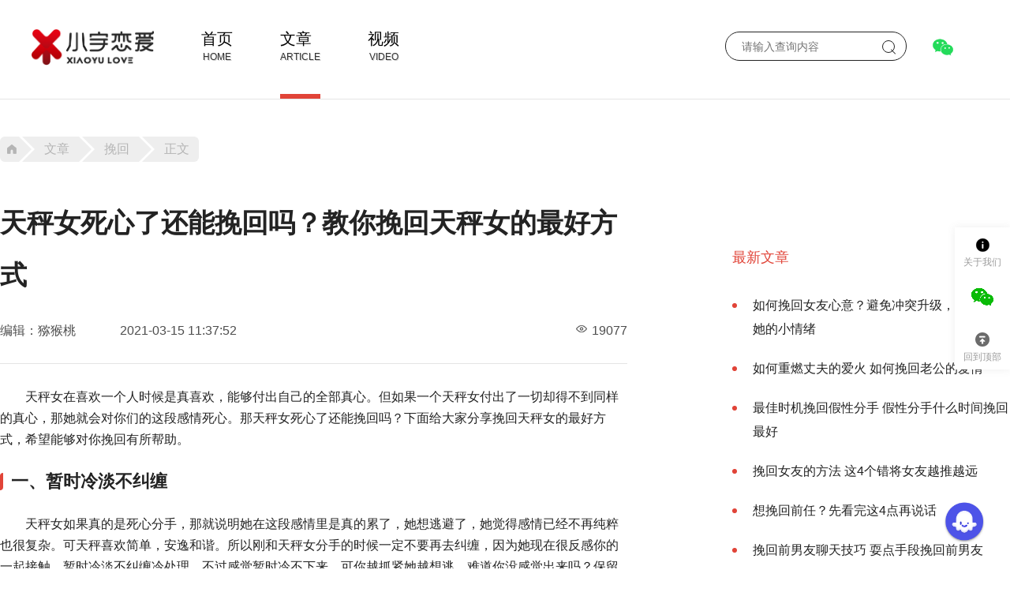

--- FILE ---
content_type: text/html; charset=UTF-8
request_url: https://www.xiaoyulianai.com/arc-4700.html
body_size: 7317
content:
<!DOCTYPE html>
<html lang="zh-CN">
<head>
<title>天秤女死心了还能挽回吗？教你挽回天秤女的最好方式-小宇恋爱</title>
    <meta name="csrf-param" content="_csrf-frontend">
<meta name="csrf-token" content="mMSrlDIkPEW3iZeU6cQgyKI0YEm77Uw5VHFk8lo5_ZOvk5PxYEx6c4DLxM6Lkm6X8msWONirHWMBEAvGDliQwg==">
<meta name="keywords" content="天秤女,挽回">
<meta name="description" content="如果一个天秤女付出了一切却得不到同样的真心，那她就会对你们的这段感情死心。那天秤女死心了还能挽回吗？下面给大家分享挽回天秤女的最好方式，希望能够对你挽回有所帮助。">
<meta charset="UTF-8">
<meta name="viewport" content="width=device-width, initial-scale=1">
<meta http-equiv="X-UA-Compatible" content="IE=edge, chrome=1">
<meta name="renderer" content="webkit">
<meta name="apple-mobile-web-app-status-bar-style" content="black">
<meta name="format-detection" content="email=no">
<meta name="Cache-Control" content="no-transform">
<meta name="Cache-Control" content="no-siteapp">
<meta name="applicable-device" content="pc,mobile">
<link type="image/x-icon" href="/favicon.ico" rel="shortcut icon">
<link href="https://www.xiaoyulianai.com/arc-4700.html" rel="canonical">
<link href="/assets/ab3abe8d648da0d4051af68ecc4ccee0/css/main.css" rel="stylesheet">    <!--<script>(function() {var _53code = document.createElement("script");_53code.src = "https://tb.53kf.com/code/code/ab9b794d0d2757986631610b34fd620b2/1";var s = document.getElementsByTagName("script")[0]; s.parentNode.insertBefore(_53code, s);})();</script>-->
</head>
<body>
<div id='nav-box'>
    <div class="nav-div">
        <div class='image-logo'>
            <a href="/">
                            <img src="/static/images/logo2x.png" alt="小宇恋爱">
                        </a>
        </div>
        <span class='m-txt'>
            文章
                        </span>
        <span class='three-line'>
				<i></i><i></i><i></i>
			</span>
        <div class='ext'>
                            <ul class="nav-items">
                                            <li ><a
                                    href="https://www.xiaoyulianai.com/"
                                    target="_blank">首页</a><span>HOME</span>
                        </li>
                                            <li class='active' ><a
                                    href="https://www.xiaoyulianai.com/arc/"
                                    target="_blank">文章</a><span>ARTICLE</span>
                        </li>
                                            <li ><a
                                    href="https://www.xiaoyulianai.com/video/"
                                    target="_blank">视频</a><span>VIDEO</span>
                        </li>
                                    </ul>
                        <div class="search-validate-login-register-btns">
				<span class='search-btn'>
                    <form method="get" action="/search">
                        <input type="text" autocomplete="off" name="kw" value="" placeholder="请输入查询内容" class="keyword">
                    </form>
                    <span class='search-ico'><i></i></span>
                </span>
                <span class='validate-btn'>
                <img src="/static/images/wechat.png" class="wechat-icon"/>
                <div class="validate-box">
                    <div class="validate-box-main">
                        <span class="validate-box-top"></span>
                        <input type="text" name="" placeholder="请输入你要查询的微信号"/>
                        <img src="/static/images/submit-validate.png" class="submit-validate"/>
                    </div>
                    <img src="/static/images/yes-wechat.png" class="res-wechat yes-wechat">
                    <img src="/static/images/no-wechat.png" class="res-wechat no-wechat">
                </div>
                </span>
                <!--    <a href="/user/signin"><span class='login-btn'>登录</span></a>
    <a href="/user/register"><span class='register-btn'>注册</span></a>-->
            </div>
            <div class='clear'></div>
        </div>
        <div class="ext-bg">

        </div>
    </div>
</div>    <div class="container">
        <div class='location-box no-margin-top'>
    <a class="go_home" href="/"><span class="do-left"></span></a>
    <a class="go_item" href="/arc/"><span class="do-right"></span>文章<span class="do-left"></span></a>
            <a id="fenlei_name" class="go_item" href="/arc-wanhui/"><span
                    class="do-right"></span>挽回<span class="do-left"></span></a>
        <p class="go_end"><span class="do-right"></span>正文</p>
</div>
<div class='container-left'>
    <div class='article-box'>
        <div class='title-box'>
            <h1>天秤女死心了还能挽回吗？教你挽回天秤女的最好方式</h1>
            <div class='extenions'>
                <span>编辑：猕猴桃</span><span>2021-03-15 11:37:52</span><span
                        class='views'>19077</span>
            </div>
        </div>
        <div class="article-content">
            <p>　　天秤女在喜欢一个人时候是真喜欢，能够付出自己的全部真心。但如果一个天秤女付出了一切却得不到同样的真心，那她就会对你们的这段感情死心。那天秤女死心了还能挽回吗？下面给大家分享挽回天秤女的最好方式，希望能够对你挽回有所帮助。</p><h2>一、暂时冷淡不纠缠</h2><p>　　天秤女如果真的是死心分手，那就说明她在这段感情里是真的累了，她想逃避了，她觉得感情已经不再纯粹也很复杂。可天秤喜欢简单，安逸和谐。所以刚和天秤女分手的时候一定不要再去纠缠，因为她现在很反感你的一起接触，暂时冷淡不纠缠冷处理。不过感觉暂时冷不下来，可你越抓紧她越想逃，难道你没感觉出来吗？保留一些美好吧，不要太逼彼此了，也许没你想的那么危险呢，当你慢慢消失了，说不定她就会想起你的好。一定要冷静，不要失去自我，天秤喜欢独立，有能力，果断的男人。</p><p style="text-align: center;"><img src="" alt="挽回天秤女的最好方式1" class="lazy" originalSrc="https://cdn.xiaoyulianai.com/baidu/doc/202103/1615778330810117.jpg"/></p><h2>二、努力提升自己</h2><p>　　如果你在天秤女死心分手后还很喜欢她，你可以选择放长线钓大鱼，先努力提升自己。慢慢把自己变好，变成熟，变得有担当，而不是为了她的变化痛哭流涕乞求挽回。这样你真的会很减分。</p><p>　　这里不是劝你放下，等你真的提升过后再回过头来看，这是不是最好的做法呢？或者你可以和她聊聊，约不出来就给她留言，说，我喜欢你，但是我不会再去打扰你的生活，我希望你开心，快乐，所以我退出你的生活，但是如果以后你有什么地方需要我，我一定会出现在你身边.这种的，有分寸的话，然后，头也不回。不然你可能会沦为备胎。</p><p style="text-align: center;"><img src="" alt="挽回天秤女的最好方式2" class="lazy" originalSrc="https://cdn.xiaoyulianai.com/baidu/doc/202103/1615778338983263.jpg"/></p><h2>　三、重新吸引她</h2><p>　　天秤座女生真心特别容易纠结，容易想多。所在她死心分手后你要用行动给她安全感，不要啰嗦，不要啰嗦，会让她更烦你。至于怎样的行动，关键点在于展现你的优秀，让她眼前一亮，有种原来你还有这么有趣的一面的感觉就成了！而且天秤座女生天生出了名的怕麻烦，当初你是怎么吸引她的，让她重新回忆起来吧。</p><p style="text-align: center;"><img src="" alt="挽回天秤女的最好方式3" class="lazy" originalSrc="https://cdn.xiaoyulianai.com/baidu/doc/202103/1615778346555128.jpg"/></p><p>　　最后，男生满在准备挽回死心的天秤女之前，最好先自问一下你是不是真的还爱她。她最爱你最欣赏你的时候，你把人家视若尘土，人家决定离开了，又要请她回来？那我请问你，她真的重新和你在一起了，你要怎样对待她？和以前一样，生气等她哄你？还是怎样？天秤座最重视平等，如果你还是想站在感情的高位低看她，那我还是劝你不要再去伤害人家一次了。</p>        </div>
                    <div class="tag-box">
                <ul>
                                            <li><a href="/tag-19/">分手后怎么挽回</a></li>
                                            <li><a href="/tag-41/">天秤座女生</a></li>
                                    </ul>
                <div class="clear"></div>
            </div>
                
        <div style="color:gray;margin-top:8px;"><p>免责申明：部分文章和图片来源于网络，如本站文章和图片涉及版权等问题，请联系本站，会尽快修改删除处理。</p></div>
        <div class='prev-next-group'>
                            <a href="/arc-4716.html" class='prev'>上一篇：老婆出轨，男人该怎么挽回婚姻？</a>
                                        <a href="/arc-4696.html" class='next'>下一篇：分手后怎么让对方后悔？重获吸引力让她主动回头</a>
                    </div>
        
        <script type="text/javascript">
            //平台、设备和操作系统
            var system ={
                win : false,
                mac : false,
                xll : false
            };
            //检测平台
            var p = navigator.platform;
            system.win = p.indexOf("Win") == 0;
            system.mac = p.indexOf("Mac") == 0;
            system.x11 = (p == "X11") || (p.indexOf("Linux") == 0);
            

          function scrollAndLoad() {
            var txt = document.getElementById("fenlei_name").textContent; 
            if(system.win||system.mac||system.xll){
                var img = document.getElementsByClassName("img_dialog")[0];// 获取图片元素
            }else{
                var img = document.getElementsByClassName("img_dialog")[1];// 获取图片元素
            }
            var rect = img.getBoundingClientRect(); // 获取图片元素相对于视口的位置信息
            if (rect.bottom < window.innerHeight) { // 判断图片是否在视口内
              // 执行你想要的JS操作
              
              img.classList.add('zoom-effect');
              setTimeout(function() {       
                if (txt==="追女生") {
                    img.src = "/static/images/ad_zhuinvsheng.jpg";
                } else if (txt==="聊天"){
                    img.src = "/static/images/ad_liaotian.jpg";
                } else if (txt==="约会"){
                    img.src = "/static/images/ad_yuehui.jpg";
                } else if (txt==="表白"){
                    img.src = "/static/images/ad_biaobai.jpg";
                } else if (txt==="谈恋爱"){
                    img.src = "/static/images/ad_lianai.jpg";
                } else if (txt==="问答"){
                    img.src = "/static/images/ad_wenda.jpg";
                } else {
                    img.src = "/static/images/ad_all.jpg";
                }
                  img.classList.remove('zoom-effect');
                  window.removeEventListener("scroll", scrollAndLoad);
              }, 500);

              return;
            }
          }

          window.addEventListener("scroll", scrollAndLoad); // 监听滚动事件
        </script>

        <div class="wechat-box">
            <img src="/static/images/ad_default.jpg" class="pc-dialog img_dialog">
            <img src="/static/images/ad_default.jpg" class="btn-add-wechat2 mobile-dialog img_dialog">
        </div>
        
        
        
        <!--<div class="wechat-box">-->
        <!--    <img src="/static/images/dialog.jpg" class="pc-dialog img_dialog">-->
        <!--    <img src="/static/images/dialog.jpg" class="btn-add-wechat2 mobile-dialog img_dialog">-->
        <!--</div>-->
                    <div class="relate-box">
                <span class="hot-item">你可能喜欢</span>
                <ul class='relate-items'>
                                                                        <li>
                                <div class='image-box'>
                                    <a href="/arc-30846.html"><img src="" class="lazy"
                                                                        originalSrc="/imgs/17 (41).jpg?imageView2/2/w/254/h/160"></a>
                                </div>
                                <div class='line-clamp2 arc_list'><a href="/arc-30846.html"><span class='red'>天秤女</span>渣有什么表现</a></div>
                                <div class='extenions'>
                                    <span>2024-04-07</span><span
                                            class='views'>2998</span>
                                </div>
                            </li>
                                                                                                <li>
                                <div class='image-box'>
                                    <a href="/arc-2711.html"><img src="" class="lazy"
                                                                        originalSrc="https://cdn.xiaoyulianai.com/uploads/article/20201029/202010291048385853.jpg?imageView2/2/w/254/h/160"></a>
                                </div>
                                <div class='line-clamp2 arc_list'><a href="/arc-2711.html">怎么追<span class='red'>天秤女</span>？看看这几位小姐姐怎么说的吧</a></div>
                                <div class='extenions'>
                                    <span>2020-11-01</span><span
                                            class='views'>3599</span>
                                </div>
                            </li>
                                                                                                <li>
                                <div class='image-box'>
                                    <a href="/arc-33301.html"><img src="" class="lazy"
                                                                        originalSrc="/imgs/1567389711158632.jpg?imageView2/2/w/254/h/160"></a>
                                </div>
                                <div class='line-clamp2 arc_list'><a href="/arc-33301.html">女人死心<span class='red'>挽回</span>几率 死心的女人<span class='red'>挽回</span>最佳时间</a></div>
                                <div class='extenions'>
                                    <span>2024-08-29</span><span
                                            class='views'>1661</span>
                                </div>
                            </li>
                                                                                                <li>
                                <div class='image-box'>
                                    <a href="/arc-32492.html"><img src="" class="lazy"
                                                                        originalSrc="/imgs/1 (78).jpg?imageView2/2/w/254/h/160"></a>
                                </div>
                                <div class='line-clamp2 arc_list'><a href="/arc-32492.html"><span class='red'>挽回</span>女友聊什么话题，<span class='red'>挽回</span>前女友聊天话题</a></div>
                                <div class='extenions'>
                                    <span>2024-06-24</span><span
                                            class='views'>2648</span>
                                </div>
                            </li>
                                                                                                <li>
                                <div class='image-box'>
                                    <a href="/arc-30418.html"><img src="" class="lazy"
                                                                        originalSrc="/imgs/1550827886442579.jpg?imageView2/2/w/254/h/160"></a>
                                </div>
                                <div class='line-clamp2 arc_list'><a href="/arc-30418.html">分手后到什么程度不要<span class='red'>挽回</span>了 分手后到底要不要<span class='red'>挽回</span></a></div>
                                <div class='extenions'>
                                    <span>2024-03-25</span><span
                                            class='views'>1714</span>
                                </div>
                            </li>
                                                                                                <li>
                                <div class='image-box'>
                                    <a href="/arc-30484.html"><img src="" class="lazy"
                                                                        originalSrc="/imgs/nrhfb1jew3n.jpg?imageView2/2/w/254/h/160"></a>
                                </div>
                                <div class='line-clamp2 arc_list'><a href="/arc-30484.html">刚分手如何快速<span class='red'>挽回</span> 分手后如何<span class='red'>挽回</span>前任</a></div>
                                <div class='extenions'>
                                    <span>2024-03-26</span><span
                                            class='views'>2083</span>
                                </div>
                            </li>
                                                                                                <li>
                                <div class='image-box'>
                                    <a href="/arc-36065.html"><img src="" class="lazy"
                                                                        originalSrc="/imgs/16 (303).jpg?imageView2/2/w/254/h/160"></a>
                                </div>
                                <div class='line-clamp2 arc_list'><a href="/arc-36065.html">女性分手后的<span class='red'>挽回</span>时机 女人真性分手<span class='red'>挽回</span>时间</a></div>
                                <div class='extenions'>
                                    <span>2025-06-23</span><span
                                            class='views'>1726</span>
                                </div>
                            </li>
                                                                                                <li>
                                <div class='image-box'>
                                    <a href="/arc-32563.html"><img src="" class="lazy"
                                                                        originalSrc="/imgs/dej2marsig1.jpg?imageView2/2/w/254/h/160"></a>
                                </div>
                                <div class='line-clamp2 arc_list'><a href="/arc-32563.html">女友死心了怎么<span class='red'>挽回</span> 女友死心了<span class='red'>挽回</span>的方法</a></div>
                                <div class='extenions'>
                                    <span>2024-06-27</span><span
                                            class='views'>1695</span>
                                </div>
                            </li>
                                                            </ul>
                <div class="clear"></div>
            </div>
                
    </div>
</div>
<div class='container-right m-t-56'>
                <dl class="hot-articles">
            <dt class='hot-item'>最新文章</dt>
            <dd>
                <ul>
                                            <li>
                            <a href="/arc-36920.html">如何挽回女友心意？避免冲突升级，有效安抚她的小情绪</a>
                        </li>
                                            <li>
                            <a href="/arc-36913.html">如何重燃丈夫的爱火 如何挽回老公的爱情</a>
                        </li>
                                            <li>
                            <a href="/arc-36901.html">最佳时机挽回假性分手 假性分手什么时间挽回最好</a>
                        </li>
                                            <li>
                            <a href="/arc-36900.html">挽回女友的方法 这4个错将女友越推越远</a>
                        </li>
                                            <li>
                            <a href="/arc-36882.html">想挽回前任？先看完这4点再说话</a>
                        </li>
                                            <li>
                            <a href="/arc-36861.html">挽回前男友聊天技巧 耍点手段挽回前男友</a>
                        </li>
                                            <li>
                            <a href="/arc-36858.html">如何开启挽回前男友的对话 挽回前男友第一句话说什么</a>
                        </li>
                                            <li>
                            <a href="/arc-36855.html">挽回自己的男朋友的话 挽回男朋友暖心的话</a>
                        </li>
                                            <li>
                            <a href="/arc-36851.html">复合后第一件事：别急着回到过去，先建个“新家”</a>
                        </li>
                                            <li>
                            <a href="/arc-36849.html">挽回真性分手8个步骤 挽回真正分手的八个步骤</a>
                        </li>
                                    </ul>
            </dd>
        </dl>
                 <dl class="hot-articles">
            <dt class='hot-item'>相关推荐</dt>
            <dd>
                <ul>
                                            <li>
                            <a href="/arc-26977.html">天秤女很渣很绿茶的表现</a>
                        </li>
                                            <li>
                            <a href="/arc-26844.html">分手了怎样复合，和对象分手了怎么复合</a>
                        </li>
                                            <li>
                            <a href="/arc-11754.html">分手后越纠缠越廉价，已经纠缠了怎么挽回</a>
                        </li>
                                            <li>
                            <a href="/arc-10565.html">天秤座女生反感你的表现，别上赶着去受虐</a>
                        </li>
                                            <li>
                            <a href="/arc-10020.html">分手后女友说做朋友，该怎么挽回她？</a>
                        </li>
                                            <li>
                            <a href="/arc-8885.html">天秤座恋爱时什么样子？天秤座恋爱时最烦啥？</a>
                        </li>
                                            <li>
                            <a href="/arc-6028.html">分手后，挽回前女友的方法</a>
                        </li>
                                            <li>
                            <a href="/arc-4854.html">女人主动提分手后的心态，根据分手心态去挽回她</a>
                        </li>
                                            <li>
                            <a href="/arc-4116.html">女朋友说暂时分开一段时间怎么办？还能在一起吗</a>
                        </li>
                                            <li>
                            <a href="/arc-878.html">前任有了新欢还能挽回吗？3步帮你夺回有新欢的前任</a>
                        </li>
                                    </ul>
            </dd>
        </dl>
    </div>
<div class="clear"></div>        <div class="clear"></div>
    </div>
<div id="footer-box2">
    <div class='footer-container'>
        <div class='footer-left'>
            <span>关于我们</span>
            <p>
                小宇恋爱是一家全国性的在线情感咨询服务公司，拥有多年的两性情感/恋爱/婚恋家庭服务经验，立足于帮助深陷社交恐惧的男生进行提升改造，从而能够勇敢、正确地追求真爱，实现情感自由。
            </p>
            <p class='webcopy'>©2020 XiaoYu. All Rights Reserved. <a href="https://beian.miit.gov.cn" rel="nofollow"
                                                                     target="_blank">蜀ICP备20001153号-3</a><a
                        target="_blank"
                        href="http://www.beian.gov.cn/portal/registerSystemInfo?recordcode=51010402000921"
                        rel="nofollow"><img src="/static/images/office.png">川公网安备 51010402000921号</a>
        </div>
        <div class='footer-right'>

            <div class="link-as-box">
                <span class="link-as">联系我们</span>
                <span>合作或咨询可通过如下方式：</span>
                <span class="link-weixin">微信：</span>
            </div>
            <div class="care-as-box">
                <span class="care-as">关注我们</span>
                <div class="image-box">
                    <img src="/static/plugins/adv/images/wechat.png">
                </div>
            </div>
            <div class="clear"></div>
        </div>
        <p class='mwebcopy'>©2020 XiaoYu. All Rights Reserved. <a href="https://beian.miit.gov.cn" rel="nofollow"
                                                                 target="_blank">蜀ICP备20001153号-3</a><a
                    target="_blank"
                    href="http://www.beian.gov.cn/portal/registerSystemInfo?recordcode=51010402000921"
                    rel="nofollow"><img src="/static/images/office.png">川公网安备 51010402000921号</a>
    </div>
    <div class='clear'></div>
</div>
</div>
    <script src="https://lf-cdn.coze.cn/obj/unpkg/flow-platform/chat-app-sdk/1.2.0-beta.19/libs/cn/index.js"></script>
    <script src="coze/index.js"></script><script src="/assets/ab3abe8d648da0d4051af68ecc4ccee0/js/jquery-1.7.2.min.js"></script>
<script src="/assets/ab3abe8d648da0d4051af68ecc4ccee0/js/lyz.delayLoading.min.js"></script>
<script src="/assets/ab3abe8d648da0d4051af68ecc4ccee0/js/main.js"></script>
<script src="/assets/ab3abe8d648da0d4051af68ecc4ccee0/js/spider.js"></script>
<script src="/assets/ab3abe8d648da0d4051af68ecc4ccee0/js/alert.min.js"></script>
<script src="/assets/ab3abe8d648da0d4051af68ecc4ccee0/js/verbal.js"></script>
<script src="/assets/ab3abe8d648da0d4051af68ecc4ccee0/js/clipboard.min.js"></script>
<script src="/static/plugins/adv/adv.js"></script></body>
</html>



--- FILE ---
content_type: application/javascript
request_url: https://www.xiaoyulianai.com/coze/index.js
body_size: 1601
content:
new CozeWebSDK.WebChatClient({
  /**
  * Agent or app settings
  * for agent
  * @param config.bot_id - Agent ID.
  * for app
  * @param config.type - To integrate a Coze app, you must set the value to app.
  * @param config.isIframe - Whether to use the iframe method to open the chat box
  * @param config.appInfo.appId - AI app ID.
  * @param config.appInfo.workflowId - Workflow or chatflow ID.
  */
  config: {
    type: 'bot',
    bot_id: '7579531658790174761',
    isIframe: false,
  },
  /**
  * The auth property is used to configure the authentication method.
  * @param type - Authentication method, default type is 'unauth', which means no authentication is required; it is recommended to set it to 'token', which means authentication is done through PAT (Personal Access Token) or OAuth.
  * @param token - When the type is set to 'token', you need to configure the PAT (Personal Access Token) or OAuth access key.
  * @param onRefreshToken - When the access key expires, a new key can be set as needed.
  */
  auth: {
    type: 'token',
    token: 'pat_mGJ0Td4f0wmYK6IKEEnGeO3k3nowDsAuwH077vlgIyD04IBDRcSREWQRRCHMKJP6',
    onRefreshToken: async () => 'token'
  },
  /**
  * The userInfo parameter is used to set the display of agent user information in the chat box.
  * @param userInfo.id - ID of the agent user.
  * @param userInfo.url - URL address of the user's avatar.
  * @param userInfo.nickname - Nickname of the agent user.
  */
  userInfo: {
    id: 'user',
    url: 'https://lf-coze-web-cdn.coze.cn/obj/eden-cn/lm-lgvj/ljhwZthlaukjlkulzlp/coze/coze-logo.png',
    nickname: '我',
  },
  ui: {
    /**
    * The ui.base parameter is used to add the overall UI effect of the chat window.
    * @param base.icon - Application icon URL.
    * @param base.layout - Layout style of the agent chat box window, which can be set as 'pc' or'mobile'.
    * @param base.lang - System language of the agent, which can be set as 'en' or 'zh-CN'.
    * @param base.zIndex - The z-index of the chat box.
    */
    base: {
      icon: 'https://lf-coze-web-cdn.coze.cn/obj/eden-cn/lm-lgvj/ljhwZthlaukjlkulzlp/coze/chatsdk-logo.png',
      layout: 'pc',
      lang: 'zh-CN',
      zIndex: 1000
    },
    /**
    * Controls whether to display the top title bar and the close button
    * @param header.isShow - Whether to display the top title bar.
    * @param header.isNeedClose - Whether to display the close button.
    */
    header: {
      isShow: true,
      isNeedClose: true,
    },
    /**
    * Controls whether to display the floating ball at the bottom right corner of the page.
    */
    asstBtn: {
      isNeed: true
    },
    /**
    * The ui.footer parameter is used to add the footer of the chat window.
    * @param footer.isShow - Whether to display the bottom copy module.
    * @param footer.expressionText - The text information displayed at the bottom.
    * @param footer.linkvars - The link copy and link address in the footer.
    */
    footer: {
      isShow: true,
      expressionText: '情感问题免费在线解答+微langji989',
    },
    conversations: {
      isNeed: false,
    },
    /**
    * Control the UI and basic capabilities of the chat box.
    * @param chatBot.title - The title of the chatbox
    * @param chatBot.uploadable - Whether file uploading is supported.
    * @param chatBot.width - The width of the agent window on PC is measured in px, default is 460.
    * @param chatBot.el - Container for setting the placement of the chat box (Element).
    */
    chatBot: {
      title: '小雨情感呵护',
      uploadable: false,
      width: 400,
      isNeedAudio: true,
      isNeedFunctionCallMessage: false,
      isNeedAddNewConversation: true,
      isNeedQuote: true,
      feedback: {
        isNeedFeedback: true,
        feedbackPanel: {
          title: '您对这个回答有什么看法？请告诉我们',
          placeholder: '请详细描述您的问题...',
        },
      },
    },
  },
});